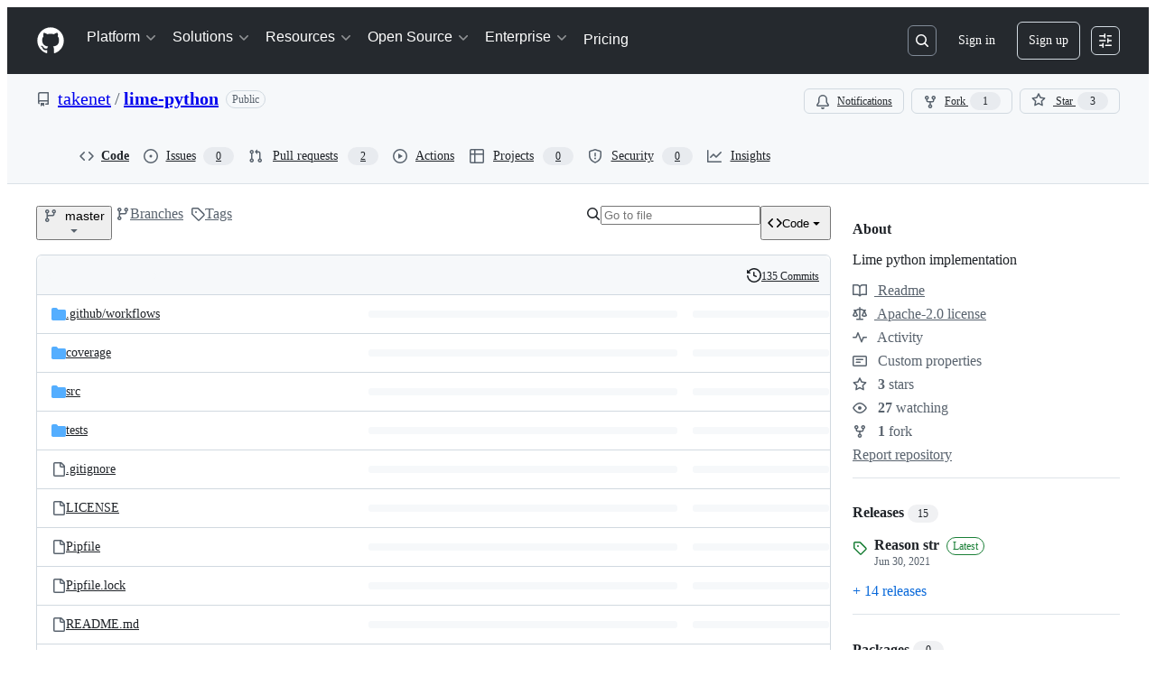

--- FILE ---
content_type: image/svg+xml;charset=utf-8
request_url: https://camo.githubusercontent.com/e32008152bd9e72e2ba7e45c05540013fc6c79e0303a8d525c795b282011ad6b/68747470733a2f2f696d672e736869656c64732e696f2f707970692f707976657273696f6e732f6c696d652d707974686f6e
body_size: 449
content:
<svg xmlns="http://www.w3.org/2000/svg" width="138" height="20" role="img" aria-label="python: 3.7 | 3.8 | 3.9"><title>python: 3.7 | 3.8 | 3.9</title><linearGradient id="s" x2="0" y2="100%"><stop offset="0" stop-color="#bbb" stop-opacity=".1"/><stop offset="1" stop-opacity=".1"/></linearGradient><clipPath id="r"><rect width="138" height="20" rx="3" fill="#fff"/></clipPath><g clip-path="url(#r)"><rect width="49" height="20" fill="#555"/><rect x="49" width="89" height="20" fill="#007ec6"/><rect width="138" height="20" fill="url(#s)"/></g><g fill="#fff" text-anchor="middle" font-family="Verdana,Geneva,DejaVu Sans,sans-serif" text-rendering="geometricPrecision" font-size="110"><text aria-hidden="true" x="255" y="150" fill="#010101" fill-opacity=".3" transform="scale(.1)" textLength="390">python</text><text x="255" y="140" transform="scale(.1)" fill="#fff" textLength="390">python</text><text aria-hidden="true" x="925" y="150" fill="#010101" fill-opacity=".3" transform="scale(.1)" textLength="790">3.7 | 3.8 | 3.9</text><text x="925" y="140" transform="scale(.1)" fill="#fff" textLength="790">3.7 | 3.8 | 3.9</text></g></svg>

--- FILE ---
content_type: image/svg+xml;charset=utf-8
request_url: https://camo.githubusercontent.com/f33943a8c8704a5d89f9e015f7a34a99bc53978a630063e1dc35fd3d1b675978/68747470733a2f2f696d672e736869656c64732e696f2f707970692f762f6c696d652d707974686f6e
body_size: 428
content:
<svg xmlns="http://www.w3.org/2000/svg" width="86" height="20" role="img" aria-label="pypi: v2.0.13"><title>pypi: v2.0.13</title><linearGradient id="s" x2="0" y2="100%"><stop offset="0" stop-color="#bbb" stop-opacity=".1"/><stop offset="1" stop-opacity=".1"/></linearGradient><clipPath id="r"><rect width="86" height="20" rx="3" fill="#fff"/></clipPath><g clip-path="url(#r)"><rect width="33" height="20" fill="#555"/><rect x="33" width="53" height="20" fill="#007ec6"/><rect width="86" height="20" fill="url(#s)"/></g><g fill="#fff" text-anchor="middle" font-family="Verdana,Geneva,DejaVu Sans,sans-serif" text-rendering="geometricPrecision" font-size="110"><text aria-hidden="true" x="175" y="150" fill="#010101" fill-opacity=".3" transform="scale(.1)" textLength="230">pypi</text><text x="175" y="140" transform="scale(.1)" fill="#fff" textLength="230">pypi</text><text aria-hidden="true" x="585" y="150" fill="#010101" fill-opacity=".3" transform="scale(.1)" textLength="430">v2.0.13</text><text x="585" y="140" transform="scale(.1)" fill="#fff" textLength="430">v2.0.13</text></g></svg>

--- FILE ---
content_type: image/svg+xml;charset=utf-8
request_url: https://camo.githubusercontent.com/e64f6be56a90a95fcb3860c72974751b04d46642b8fd921e064bfc5710359e8a/68747470733a2f2f696d672e736869656c64732e696f2f707970692f646d2f6c696d652d707974686f6e
body_size: 439
content:
<svg xmlns="http://www.w3.org/2000/svg" width="144" height="20" role="img" aria-label="downloads: 2.2k/month"><title>downloads: 2.2k/month</title><linearGradient id="s" x2="0" y2="100%"><stop offset="0" stop-color="#bbb" stop-opacity=".1"/><stop offset="1" stop-opacity=".1"/></linearGradient><clipPath id="r"><rect width="144" height="20" rx="3" fill="#fff"/></clipPath><g clip-path="url(#r)"><rect width="69" height="20" fill="#555"/><rect x="69" width="75" height="20" fill="#4c1"/><rect width="144" height="20" fill="url(#s)"/></g><g fill="#fff" text-anchor="middle" font-family="Verdana,Geneva,DejaVu Sans,sans-serif" text-rendering="geometricPrecision" font-size="110"><text aria-hidden="true" x="355" y="150" fill="#010101" fill-opacity=".3" transform="scale(.1)" textLength="590">downloads</text><text x="355" y="140" transform="scale(.1)" fill="#fff" textLength="590">downloads</text><text aria-hidden="true" x="1055" y="150" fill="#010101" fill-opacity=".3" transform="scale(.1)" textLength="650">2.2k/month</text><text x="1055" y="140" transform="scale(.1)" fill="#fff" textLength="650">2.2k/month</text></g></svg>

--- FILE ---
content_type: image/svg+xml;charset=utf-8
request_url: https://camo.githubusercontent.com/34ccae8b07ea21f10e5e51f4670eda82b4fc21205970cd828985a0b2da1e467c/68747470733a2f2f696d672e736869656c64732e696f2f62616467652f7374796c652d77656d616b652d3030303030302e737667
body_size: 789
content:
<svg xmlns="http://www.w3.org/2000/svg" width="92" height="20" role="img" aria-label="style: wemake"><title>style: wemake</title><linearGradient id="s" x2="0" y2="100%"><stop offset="0" stop-color="#bbb" stop-opacity=".1"/><stop offset="1" stop-opacity=".1"/></linearGradient><clipPath id="r"><rect width="92" height="20" rx="3" fill="#fff"/></clipPath><g clip-path="url(#r)"><rect width="37" height="20" fill="#555"/><rect x="37" width="55" height="20" fill="#000000"/><rect width="92" height="20" fill="url(#s)"/></g><g fill="#fff" text-anchor="middle" font-family="Verdana,Geneva,DejaVu Sans,sans-serif" text-rendering="geometricPrecision" font-size="110"><text aria-hidden="true" x="195" y="150" fill="#010101" fill-opacity=".3" transform="scale(.1)" textLength="270">style</text><text x="195" y="140" transform="scale(.1)" fill="#fff" textLength="270">style</text><text aria-hidden="true" x="635" y="150" fill="#010101" fill-opacity=".3" transform="scale(.1)" textLength="450">wemake</text><text x="635" y="140" transform="scale(.1)" fill="#fff" textLength="450">wemake</text></g></svg>